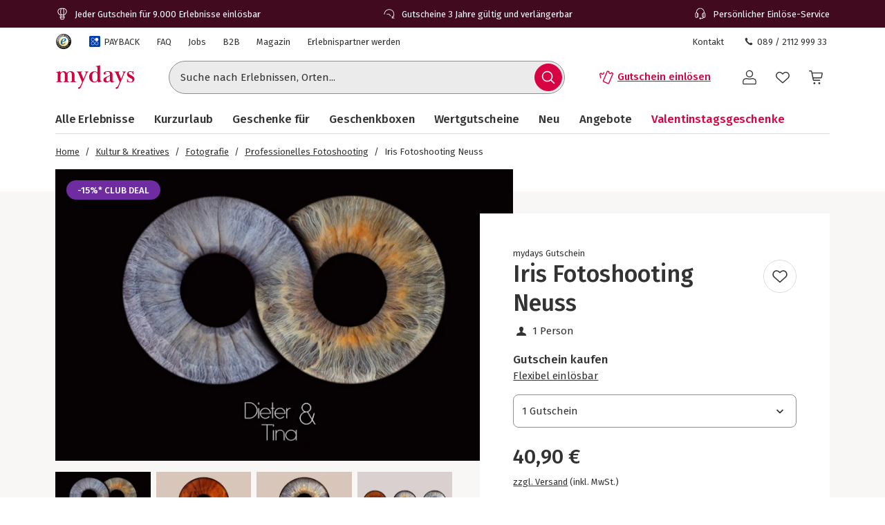

--- FILE ---
content_type: image/svg+xml
request_url: https://www.mydays.de/fragments/footer/legacy/static/media/mastercard.b69a8824100bc728f952c7c674538597.svg
body_size: 245
content:
<svg xmlns="http://www.w3.org/2000/svg" viewBox="0 0 116.49 72">
	<path d="M42.5 7.7H74v56.61H42.5z" fill="#ff5f00" />
	<path d="M44.5 36A35.92 35.92 0 0 1 58.25 7.7a36 36 0 1 0-.01 56.6A35.94 35.94 0 0 1 44.49 36Z" fill="#eb001b" />
	<path d="M116.49 36a36 36 0 0 1-58.25 28.3 36.01 36.01 0 0 0 0-56.61A35.99 35.99 0 0 1 116.49 36ZM113.06 58.31v-1.16h.47v-.24h-1.19v.24h.47v1.16h.26Zm2.31 0v-1.4h-.36l-.42.96-.42-.96h-.36v1.4h.26v-1.05l.39.91h.27l.39-.91v1.06h.26Z" fill="#f79e1b" />
</svg>